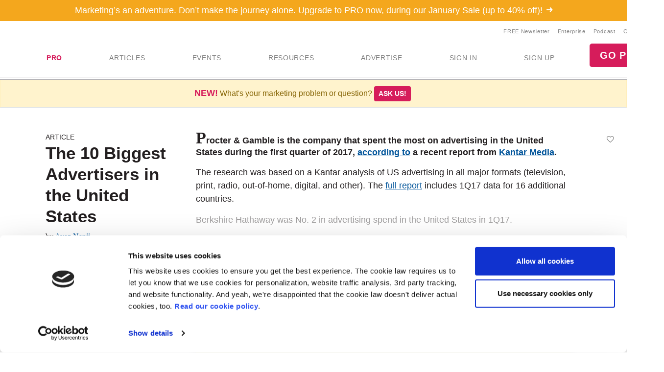

--- FILE ---
content_type: application/javascript
request_url: https://ml314.com/utsync.ashx?pub=&adv=&et=0&eid=70680&ct=js&pi=&fp=&clid=&us_privacy=1YNY&if=0&ps=&cl=&mlt=&data=&&cp=https%3A%2F%2Fwww.marketingprofs.com%2Fcharts%2F2017%2F32624%2Fthe-10-biggest-advertisers-in-the-united-states&pv=1769059177991_f8z0221ko&bl=en-us@posix&cb=3986042&return=&ht=&d=&dc=&si=1769059177991_f8z0221ko&cid=&s=1280x720&rp=&v=2.8.0.252
body_size: 790
content:
_ml.setFPI('3658478047732957190');_ml.syncCallback({"es":true,"ds":true});_ml.processTag({ url: 'https://idsync.rlcdn.com/395886.gif?partner_uid=3658478047732957190', type: 'img' });
_ml.processTag({ url: 'https://match.adsrvr.org/track/cmf/generic?ttd_pid=d0tro1j&ttd_tpi=1', type: 'img' });
_ml.processTag({ url: 'https://ib.adnxs.com/getuid?https://ml314.com/csync.ashx%3Ffp=$UID%26person_id=3658478047732957190%26eid=2', type: 'img' });
_ml.processTag({ url: 'https://trc.taboola.com/sg/bombora/1/cm?redirect=https://ml314.com/csync.ashx%3Ffp=<TUID>%26person_id=3658478047732957190%26eid=50077', type: 'img' });
